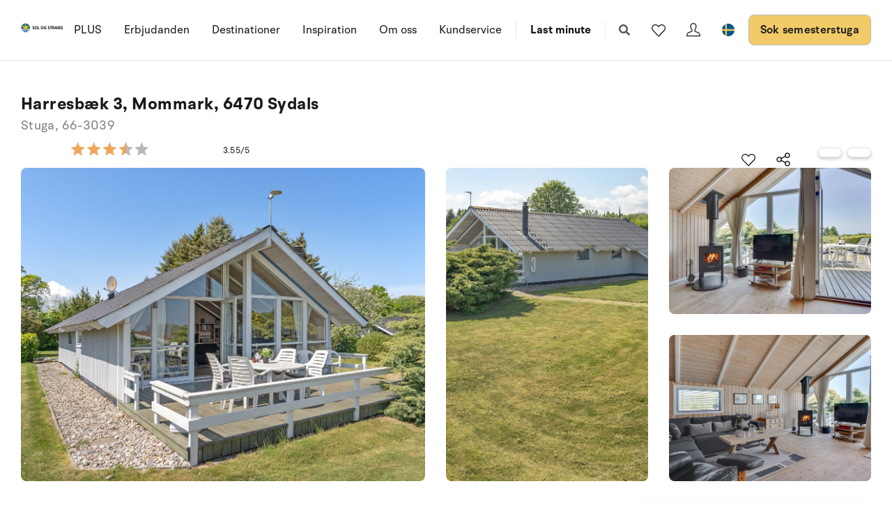

--- FILE ---
content_type: text/plain; charset=utf-8
request_url: https://www.sologstrand.se/api/sos/authentication/access-token
body_size: 897
content:
eyJhbGciOiJSUzI1NiIsImtpZCI6IjI5QTY0OTBBRjU0MTM2Q0I2QkVDNUM3OTEzQkZGQzhGQ0Q0NjFDN0VSUzI1NiIsInR5cCI6ImF0K2p3dCIsIng1dCI6IkthWkpDdlZCTnN0cjdGeDVFN184ajgxR0hINCJ9.[base64].[base64]

--- FILE ---
content_type: image/svg+xml
request_url: https://www.sologstrand.se/dist/assets/icon-share-DSYiOOqp.svg
body_size: 3117
content:
<svg width="24" height="24" viewBox="0 0 24 24" fill="none" xmlns="http://www.w3.org/2000/svg">
<path fill-rule="evenodd" clip-rule="evenodd" d="M3.38215 9.26676C4.10705 8.54186 5.09022 8.13461 6.11539 8.13461C7.14055 8.13461 8.12373 8.54186 8.84863 9.26676C9.57353 9.99166 9.98078 10.9748 9.98078 12C9.98078 13.0252 9.57353 14.0083 8.84863 14.7332C8.12373 15.4581 7.14055 15.8654 6.11539 15.8654C5.09022 15.8654 4.10705 15.4581 3.38215 14.7332C2.65725 14.0083 2.25 13.0252 2.25 12C2.25 10.9748 2.65725 9.99166 3.38215 9.26676ZM6.11539 9.63461C5.48805 9.63461 4.8864 9.88382 4.44281 10.3274C3.99921 10.771 3.75 11.3727 3.75 12C3.75 12.6273 3.99921 13.229 4.44281 13.6726C4.8864 14.1162 5.48805 14.3654 6.11539 14.3654C6.74273 14.3654 7.34437 14.1162 7.78797 13.6726C8.23157 13.229 8.48078 12.6273 8.48078 12C8.48078 11.3727 8.23157 10.771 7.78797 10.3274C7.34437 9.88382 6.74273 9.63461 6.11539 9.63461Z" fill="#1A1A1A"/>
<path fill-rule="evenodd" clip-rule="evenodd" d="M15.1514 15.1514C15.8763 14.4265 16.8595 14.0192 17.8847 14.0192C18.9098 14.0192 19.893 14.4265 20.6179 15.1514C21.3428 15.8763 21.7501 16.8594 21.7501 17.8846C21.7501 18.9098 21.3428 19.893 20.6179 20.6179C19.893 21.3428 18.9098 21.75 17.8847 21.75C16.8595 21.75 15.8763 21.3428 15.1514 20.6179C14.4265 19.893 14.0193 18.9098 14.0193 17.8846C14.0193 16.8594 14.4265 15.8763 15.1514 15.1514ZM17.8847 15.5192C17.2573 15.5192 16.6557 15.7684 16.2121 16.212C15.7685 16.6556 15.5193 17.2573 15.5193 17.8846C15.5193 18.512 15.7685 19.1136 16.2121 19.5572C16.6557 20.0008 17.2573 20.25 17.8847 20.25C18.512 20.25 19.1137 20.0008 19.5573 19.5572C20.0009 19.1136 20.2501 18.512 20.2501 17.8846C20.2501 17.2573 20.0009 16.6556 19.5573 16.212C19.1137 15.7684 18.512 15.5192 17.8847 15.5192Z" fill="#1A1A1A"/>
<path fill-rule="evenodd" clip-rule="evenodd" d="M15.1514 3.38215C15.8763 2.65725 16.8595 2.25 17.8847 2.25C18.9098 2.25 19.893 2.65725 20.6179 3.38215C21.3428 4.10705 21.7501 5.09022 21.7501 6.11539C21.7501 7.14055 21.3428 8.12373 20.6179 8.84863C19.893 9.57353 18.9098 9.98078 17.8847 9.98078C16.8595 9.98078 15.8763 9.57353 15.1514 8.84863C14.4265 8.12373 14.0193 7.14055 14.0193 6.11539C14.0193 5.09022 14.4265 4.10705 15.1514 3.38215ZM17.8847 3.75C17.2573 3.75 16.6557 3.99921 16.2121 4.44281C15.7685 4.8864 15.5193 5.48805 15.5193 6.11539C15.5193 6.74273 15.7685 7.34437 16.2121 7.78797C16.6557 8.23157 17.2573 8.48078 17.8847 8.48078C18.512 8.48078 19.1137 8.23157 19.5573 7.78797C20.0009 7.34437 20.2501 6.74273 20.2501 6.11539C20.2501 5.48805 20.0009 4.8864 19.5573 4.44281C19.1137 3.99921 18.512 3.75 17.8847 3.75Z" fill="#1A1A1A"/>
<path fill-rule="evenodd" clip-rule="evenodd" d="M15.7738 7.17013C15.959 7.54061 15.8088 7.99111 15.4384 8.17636L9.22974 11.2807C8.85926 11.4659 8.40875 11.3157 8.22351 10.9453C8.03827 10.5748 8.18844 10.1243 8.55892 9.93903L14.7675 6.83471C15.138 6.64947 15.5885 6.79964 15.7738 7.17013Z" fill="#1A1A1A"/>
<path fill-rule="evenodd" clip-rule="evenodd" d="M8.2207 13.0534C8.40594 12.6829 8.85645 12.5327 9.22693 12.718L15.4383 15.8237C15.8088 16.0089 15.959 16.4594 15.7737 16.8299C15.5885 17.2004 15.138 17.3505 14.7675 17.1653L8.55611 14.0596C8.18563 13.8744 8.03546 13.4238 8.2207 13.0534Z" fill="#1A1A1A"/>
</svg>
